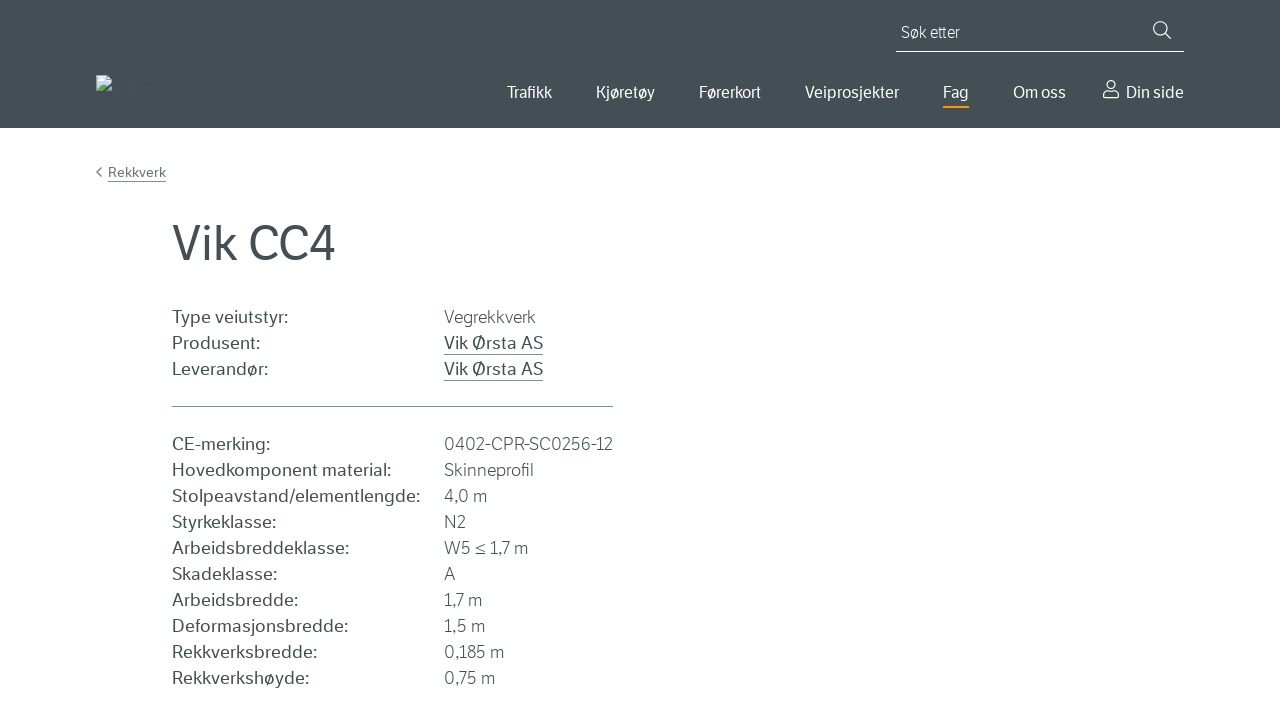

--- FILE ---
content_type: text/javascript
request_url: https://www.vegvesen.no/dist/client/assets/clientsettingsmanager-CKqU9mJV.js
body_size: 151
content:
class s{constructor(){this.readSettings()}readSettings(){this._settings=window.settingsFromServer}getSettings(){return this._settings}}export{s as C};
